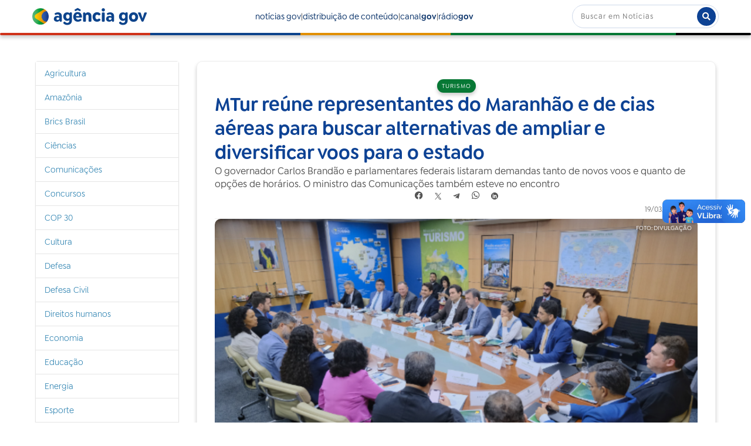

--- FILE ---
content_type: text/css; charset=utf-8
request_url: https://agenciagov.ebc.com.br/++plone++ebc.agenciagov.stylesheets/styles.css?v1
body_size: 4005
content:
@font-face{font-family:'Tipo Brasil Rounded';src:url(https://agenciagov.ebc.com.br/++plone++ebc.agenciagov.stylesheets/TipoBrasilRounded-400Regular.otf);font-weight:400}
@font-face{font-family:'Tipo Brasil Rounded';src:url(https://agenciagov.ebc.com.br/++plone++ebc.agenciagov.stylesheets/TipoBrasilRounded-600Medium.otf);font-weight:600}
@font-face{font-family:'Tipo Brasil Rounded';src:url(https://agenciagov.ebc.com.br/++plone++ebc.agenciagov.stylesheets/TipoBrasilRounded-700SemiBold.otf);font-weight:700}
@font-face{font-family:'Tipo Brasil Rounded';src:url(https://agenciagov.ebc.com.br/++plone++ebc.agenciagov.stylesheets/TipoBrasilRounded-850Bold.otf);font-weight:850}

body{background-color:#fff!important}

#portal-footer-wrapper{
    padding:0!important;
    background-color:transparent;
    color:inherit;
    text-align:center;
    clear:both
}

#portal-searchbox button{margin-top:-5px}

.search-bar{width:250px!important}

.searchField{box-shadow:none!important}

.row{
    margin-left:auto!important;
    margin-right:auto!important
}

.container{
    width:100%!important;
    padding-right:0!important;
    padding-left:0!important
}

*{
    margin:0;
    padding:0;
    box-sizing:border-box;
    font-family:'Tipo Brasil Rounded',Inter,sans-serif
}

.cabecalho,.rodape-inferior,.rodape-superior,main{
    max-width:1170px;
    margin:auto
}

header .site-header{
    background-color:#fff;
    width:100%;
    position:fixed;
    z-index:10;
    transition:box-shadow .3s ease;
    top:0;
    box-shadow: 0 4px 6px rgba(0, 0, 0, 0.2);
}

.cabecalho{
    display:flex;
    justify-content:space-between;
    align-items:center;
    margin: 8px auto;
}

.box-logo{
    display:flex;
    align-items:center;
    margin-right:16px;
    text-decoration:none;
    flex-shrink: 0;
    outline: none !important;
}

.box-logo:active {
    text-decoration: none;
}

.img-logo{
    background-image: url("/++plone++ebc.agenciagov.images/logo.png");
    background-size:cover;
    width: 2em;
    height:2em;
    flex-shrink: 0;
}

.texto-logo{
    font-weight:850;
    font-size: clamp(1rem, 1rem + 2vw, 2em);
    margin-left:8px;
    color:#0d448c;
    flex-shrink: 0;
}

.menu{
    display:flex;
    align-items:center;
    font-family:'Tipo Brasil Rounded';
    font-size:14px;
    color:#121214;
    gap:16px
}

.menu a{
    text-decoration:none;
    color:#042e66;
    font-weight:600
}

.link-menu,
a.tile{
    display:inline-block;
    position:relative
}

.link-menu:hover,
a.tile:hover {
    color:#e18f02;
    -webkit-transition:width .5s ease;
    -moz-transition:width .5s ease;
    -o-transition:width .5s ease;
    transition:width .5s ease
}

.link-menu::after,
a.tile::after {
    content: "";
    position: absolute;
    bottom: -1px;
    left: 0;
    width: 0;
    height: 2px;
    background-color: #E18F02;
    -webkit-transition: width 0.5s ease;
    -moz-transition: width 0.5s ease;
    -o-transition: width 0.5s ease;
    transition: width 0.5s ease;
    border-radius: 100px;
}

.link-menu:hover::after, a.tile:hover::after {width:100%}

.link-menu::before,
a.tile::before{
    content: "";
    position: absolute;
    bottom: -1px;
    left: 0;
    width: 0;
    height: 2px;
    background-color: #E18F02;
    transition: width 0.5s ease;
}

.linha-divisoria{
    width:100%;
    height:4px;
    border-radius:100px;
    background:linear-gradient(to right,#cf321a 20%,#0d448c 0 40%,#e18f02 0 60%,#077835 0 90%,#030405 0 100%)
}

section .linha-divisoria{height:2px}

.menu-mobile-btn{display:none}

.search-bar{
    display:flex;
    align-items:center;
    width:280px;
    border:1px solid rgba(13,66,148,.1);
    border-radius:15px;
    overflow:hidden
}

.search-bar input[type=text]{
    flex:1;
    border:none;
    padding:8px 10px;
    font-family:'Tipo Brasil Rounded';
    font-weight:500;
    font-size:16px
}

.search-bar input[type=text]:focus{
    outline:0;
    color:#0d448c
}

.search-bar:focus-within{border:1px solid rgba(13,66,148,1)}

.search-bar input::placeholder{color:rgba(13,66,148,.5)}

.search-bar button{
    background:#b9babe;
    border:none;
    color:#fff;
    padding:11px 14px;
    cursor:pointer;
    transition:background .3s ease
}

.search-bar button:hover{background-color:#0d448c}

footer{
    background:linear-gradient(270deg,#042e66 0,#0d448c 19.43%,#0d448c 80.51%,#042e66 100%);
    color:#f9f9f9;
    text-align:center;
    font-size:12px;
    font-family:'Tipo Brasil Rounded'
}

footer a{
    text-transform:uppercase;
    text-decoration:none;
    color:#f9f9f9;
    margin:0 8px
}

.linha-rodape{
    width:100%;
    height:1px;
    background-color:#fff;
    opacity:.1
}

.rodape-superior{
    display:flex;
    align-items:center;
    justify-content:space-between;
    width:100%;
    padding:24px 0
}

.rodape-inferior{
    display:flex;
    align-items:center;
    justify-content:space-between;
    padding:30px 0
}

.sitemap{
    text-align:center;
    width:auto;
    margin-right:24px
}

footer ul{margin-top:4px}

footer ul li{
    margin-bottom:4px;
    list-style-type:none
}

footer ul li img{width:24px}

footer ul li img:hover{
    -webkit-transform:scale(1.2);
    -moz-transform:scale(1.2);
    -o-transform:scale(1.2);
    transform:scale(1.2);
    -webkit-transition:all .3s ease-in-out;
    -moz-transition:all .3s ease-in-out;
    -o-transition:all .3s ease-in-out;
    transition:all .3s ease-in-out
}

a.pagina-menu{
    font-weight:850;
    margin-bottom:16px
}

.rights a{font-weight:850}

.info-final a{text-transform:none}

.social-icons{
    list-style-type:none;
    flex-shrink:0
}

.social-icons li{
    display:inline-block;
    margin-top:8px
}

.social-icons a{
    width:32px;
    height:32px
}

footer a:hover{
    color:#e18f02;
    transition:all .3s ease
}

@media only screen and (max-width:880px){
    
    .rodape-inferior,.rodape-superior{
        display:block;
        flex-wrap:wrap;
        padding:24px 24px
    }
    
    .sitemap{
        margin-right:0;
        display:flex;
        flex-direction:column
    }
}
    
main{
    width:100%;
    min-height:calc(100vh);
    display:flex;
    flex-direction:column;
    align-items:center;
    font-family:'Tipo Brasil Rounded';
    color:#0d448c
}

section{
    margin-bottom:24px;
    width:100%;
    z-index:2;
    position:relative
}

.titulo-section-noticias{width:100%}

.nome-pagina{
    padding-bottom:4px;
    display:flex;
    justify-content:space-between;
    font-weight: 850;
}

.nome-pagina a{
    color:#121214;
    font-weight:700;
    line-height:1.5;
    font-size:16px
}

.nome-pagina a.btn-ver-mais{font-size:13px}

.nome-pagina a:hover{
    color:#0d448c!important;
    transition:all .3s ease
}

.nome-pagina div{font-weight:850}

section.pagina-principal{
    display:flex;
    flex-direction:column;
    align-items:center;
    gap:30px;
    padding-bottom:30px;
    border-bottom:1px solid #eee
}

section.pagina-principal .noticias-recentes{
    display:grid;
    grid-template-columns:repeat(4,1fr);
    gap:30px
}

section.canal-gov{
    display:flex;
    gap:30px;
    padding-bottom:30px;
    border-bottom:1px solid #eee
}

section.canal-gov .demais-destaques-canal-gov{
    display:grid;
    grid-template-columns:repeat(3,1fr);
    gap:30px;
    margin-bottom:0
}

.container-canal-gov-v2{
    display:flex;
    flex-direction:column;
    gap:30px;
    padding-right:30px;
    border-right:1px solid #eee
}

.aside-canal-gov{
    display:flex;
    flex-direction:column;
    gap:30px;
    justify-content:space-between
}

section.distribuicao{
    display:flex;
    flex-direction:column;
    gap:30px
}

.banner-section{
    display:flex;
    border-radius: 10px;
}

.banner-section img {
    border-radius: 10px;
}

.banner-section:hover{
    box-shadow:0 4px 6px rgba(0,0,0,.2);
    transition:all .3s ease
}

.banner-section:active{box-shadow:none}

.container-videos-distribuicao{
    display:flex;
    gap:30px
}

.container-videos-distribuicao .video-principal{
    width:100%;
    max-width:370px;
    display:flex;
    flex-direction:column;
    gap:16px
}

.container-videos-distribuicao .video-principal img{
    width:100%;
    object-fit:cover;
    aspect-ratio:16/9;
    border-radius:5px
}

.container-videos-distribuicao .video-principal:hover img{
    box-shadow:0 4px 6px rgba(0,0,0,.2);
    transition:all .3s ease
}

.container-videos-distribuicao .titulo-video-distribuicao{
    color:#121214;
    font-size:20px;
    font-weight:700;
    line-height:1.5
}

.container-videos-distribuicao .video-principal:hover .titulo-video-distribuicao{
    color:#0d448c;
    transition:all .3s ease
}

.videos-secundarios{
    display:flex;
    flex-direction:column;
    gap:15px;
    padding-right:30px;
    border-right:1px solid #eee
}

.videos-secundarios a{
    display:flex;
    gap:16px
}

.container-videos-distribuicao .line{
    width:100%;
    height:1px;
    background:#eee
}

.container-videos-distribuicao .line:last-child{display:none}

.videos-secundarios a .capa-video{
    width:100%;
    max-width:40%;
    border-radius:5px;
    object-fit:cover;
    aspect-ratio:16/9
}

.videos-secundarios a:hover .capa-video{
    box-shadow:0 4px 6px rgba(0,0,0,.2);
    transition:all .3s ease
}

.videos-secundarios a .titulo{
    font-size:14px;
    font-weight:700;
    color:#121214;
    line-height:1.5;
    margin:0
}

.videos-secundarios a:hover .titulo{
    color:#0d448c;
    transition:all .3s ease
}

.container-videos-distribuicao .veja-tambem{
    display:flex;
    flex-direction:column;
    gap:16px
}

.container-videos-distribuicao .veja-tambem .titulo-section{
    font-size:12px;
    font-weight:700;
    line-height:1.5;
    color:#121214
}

.container-videos-distribuicao .veja-tambem a .titulo{
    font-size:13px;
    font-weight:600;
    color:#121214;
    line-height:1.5;
    margin:0
}

.container-videos-distribuicao .veja-tambem a:hover .titulo{
    color:#0d448c;
    transition:all .3s ease
}

section a{text-decoration:none}

.noticia-destaque{display:flex}

.noticia-destaque a{position:relative}

.img-noticia-destaque{
    width:470px;
    height:264px;
    border-radius:10px
}

.texto-noticia-destaque{margin-left:24px}

.noticia-destaque:hover h1.titulo-noticia-destaque,.titulo-noticia:hover{
    color:#0d448c;
    transition:all .3s ease
}

@media only screen and (max-width:1080px){.noticia-em-destaque{margin-bottom:24px}}

@media only screen and (max-width:880px){
    
    .nome-pagina{margin-left:24px}
    
    .noticia-destaque{
        flex-direction:column;
        width:360px;
        min-width:200
    }
    
    .img-noticia-destaque{
        width:100%;
        height:208px
    }
    
    .texto-noticia-destaque{
        margin-top:16px;
        margin-left:0
    }
    
    .noticia{
        margin:16px 0;
        width:370px
    }
    
    .noticia-img{filter:saturate(100%) brightness(100%)}
}

footer svg{
    max-width:250px;
    width:100%
}

.banner-secom{
    width:100%;
    height:150px;
    border-radius:10px;
    margin-bottom:16px;
    overflow:hidden;
    object-fit:cover;
    background-color:#ff0;
    border:1px solid #b9babe
}

.banner-secom a,.banner-secom img{
    width:100%;
    height:150px
}

li{
    list-style:none;
    display:flex;
    flex-direction:column
}

.data-noticia{
    font-size:12px;
    color:#7c7c7c;
    margin-bottom:4px
}

.ver-mais-btn{
    display:flex;
    align-items:center
}

.demais-noticias li.noticia{
    border:none
}

.carousel-container{
    max-height:465px;
    max-width:270px;
    position:relative;
    margin:0 auto
}

.carousel-banner a{
    display:flex;
    width:270px;
    height:465px;
    border-radius:10px;
    border: 1px solid #d9d9d9;
}

.carousel-banner a img{
    width:100%;
    height:100%;
    object-fit:cover;
    border-radius:10px
}

.carousel-banner{display:none}

.next,.prev{
    cursor:pointer;
    position:absolute;
    top:50%;
    width:auto;
    margin-top:-22px;
    padding:16px;
    color:#fff;
    font-weight:700;
    font-size:18px;
    transition:.6s ease;
    border-radius:0 3px 3px 0;
    user-select:none
}

.next{
    right:0;
    border-radius:3px 0 0 3px
}

.next:hover,.prev:hover{background-color:rgba(0,0,0,.8)}

.dots{
    position:absolute;
    bottom:0;
    left:50%;
    transform:translateX(-50%)
}

.dot{
    cursor:pointer;
    height:8px;
    width:8px;
    margin:0 2px;
    margin-bottom:8px;
    background-color:#bbb;
    border-radius:50%;
    display:inline-block;
    transition:background-color .6s ease
}

.active,.dot:hover{background-color:#717171}

.fade{
    animation-name:fade;
    animation-duration:.5s
}

@keyframes fade{from{opacity:.4}to{opacity:1}}

.container-noticias-topo-v2{
    display:flex;
    gap:30px;
    padding-right:30px;
    border-right:1px solid #e9e9e9
}

.noticias-secundarias-container{
    display:flex;
    flex-direction:column;
    gap:30px;
    width:100%;
    max-width:270px
}

.noticia{
    display:flex;
    flex-direction:column;
    border:none;
    border-radius:0
}

.noticia .capa-noticia{
    width:100%;
    max-width:270px;
    height:auto;
    aspect-ratio:16/10;
    filter:saturate(95%) brightness(90%);
    border-radius:10px;
    object-fit:cover
}

.noticia:hover .capa-noticia{
    box-shadow:0 4px 6px rgba(0,0,0,.2);
    transition:all .3s ease;
    filter:saturate(100%) brightness(100%)
}

.noticia .chapeu,
.chapeu {
    width: 100%;
    color:#077835;
    font-weight:600;
    font-size:13px;
    text-transform:uppercase;
    line-height:1.5;
    margin:16px 0 4px 0;
    letter-spacing: 1px;
}

.noticia-destaque .chapeu {
    margin-top: 0;
}

.noticia .titulo{
    color:#121214;
    font-size:16px;
    font-weight:700;
    line-height:1.5;
    margin:0
}

.noticias-secundarias-container .noticia .titulo{font-size:18px}

.noticia:hover .titulo{
    color:#0d448c;
    transition:all .3s ease
}

aside.top-destaques{
    display:flex;
    flex-direction:column;
    gap:30px;
    max-width:270px;
    width:100%
}

.banner-destaque-top-site{display:flex}

.banner-destaque-top-site img{
    width:100%;
    max-width:270px;
    height:auto;
    border-radius:10px;
    object-fit:cover
}

.banner-destaque-top-site:hover img{
    box-shadow:0 4px 6px rgba(0,0,0,.2);
    transition:all .3s ease
}

.banner-destaque-top-site:active img{box-shadow:none}

.player-video-selecionavel iframe{aspect-ratio:16/9}

.player-video-selecionavel{
    border-radius:10px;
    background:#1f242a;
    box-shadow:0 4px 6px rgba(0,0,0,.1);
    display:flex;
    flex-direction:column}

.player-video-selecionavel .cabecalho{
    padding:16px;
    gap:16px;
    justify-content:left;
    margin:0
}

.player-video-selecionavel .chapeu-player{
    font-size:13px;
    font-weight:600;
    color:#f9f9f9;
    line-height:1.5;
    margin:0;
    text-transform:uppercase
}

.player-video-selecionavel .iframe-noticia-player{
    max-width:270px;
    height:auto;
    box-sizing:content-box;
    border-top:2px solid #fece01;
    border-bottom:3px solid #fece01;
    border-radius:0;
    aspect-ratio:16/9
}

.player-video-selecionavel .titulo-noticia-video{
    font-size:20px;
    font-weight:700;
    line-height:1.5;
    color:#f9f9f9;
    padding:16px;
    margin:0
}

.player-video-selecionavel .titulo-noticia-video:hover{
    color:#fece01;
    transition:all .3s ease
}

@media only screen and (min-width:1081px){.menu-mobile-list{display:none}}

@media only screen and (max-width:1080px){

    .box-logo {
        margin-left: 24px;
        position: absolute;
    }
    
    .menu{display:none}
    
    .menu-mobile-btn{
        display:flex;
        align-items:center;
        cursor:pointer;
        width:25px;
        height:21px;
        margin-left: 6px;
    }
    
    .menu-icon,
    .menu-icon:before,
    .menu-icon:after {
        width:25px;
        height:3px;
        background-color:#0d448c;
        border-radius:50px;
        display:block;
        transition:all .3s ease
    }
    
    .menu-icon:before,
    .menu-icon:after {
        content:"";
        position:absolute
    }
        
    .menu-icon:before{transform:translateY(-8px)}
    
    .menu-icon:after{transform:translateY(8px)}
    
    .menu-mobile-btn.active .menu-icon{transform:rotate(45deg)}
    
    .menu-mobile-btn.active .menu-icon:before{display:none}
    
    .menu-mobile-btn.active .menu-icon:after{transform:translateY(0) rotate(90deg)}
    
    .cabecalho{
        display:flex;
        flex-direction: row;
        align-items: center;
        justify-content: center;
        margin-top:16px
    }
    
    .menu-mobile-list{
        position:fixed;
        margin-top:13px;
        left:-250px;
        width:250px;
        height:100vh;
        background-color:#e18f02;
        padding:24px;
        font-family:'Tipo Brasil Rounded';
        color:#fff;
        transition:transform .3s ease
    }
    
    .menu-mobile-list.open-menu{transform:translateX(250px)}
    
    .menu-mobile-item{
        margin-bottom:8px;
        text-transform:uppercase
    }
    
    .mobile-container{
        width:100%;
        margin-top:16px
    }
    
    .header-mobile{
        display:flex;
        align-items:center;
        justify-content:space-between;
        width:100%;
        padding:0 24px 4px 24px
    }
    
    .open-menu{
        display:block;
        margin-left:0
    }
    
    .search-bar{width:95%}
    
    .container-videos-distribuicao{flex-direction:column}
    
    .container-videos-distribuicao .video-principal{
        max-width:100%;
        padding-bottom:30px;
        border-bottom:1px solid #eee
    }
    
    .videos-secundarios{
        padding-right:0;
        border-right:none;
        padding-bottom:30px;
        border-bottom:1px solid #eee
    }

}

@media only screen and (max-width:980px){
    .banner-destaque-top-site,.banner-destaque-top-site img,.noticia,.noticias-secundarias-container,.player-video-selecionavel .iframe-noticia-player,aside.top-destaques{max-width:100%}
    
    .noticia .capa-noticia{max-width:40%}
    
    .noticia .titulo,.noticias-secundarias-container .noticia .titulo{font-size:13px}
    
    .player-video-selecionavel .cabecalho{background-color:transparent}
    
    section.canal-gov .demais-destaques-canal-gov,section.pagina-principal .noticias-recentes{grid-template-columns:repeat(1,1fr)}
    
    section.canal-gov{flex-direction:column}
    
    .banner-section{
        display:flex;
        justify-content:center
    }
    
    .container-canal-gov-v2{
        padding-right:0;
        border-right:none;
        padding-bottom:30px;
        border-bottom:1px solid #eee
    }
    
    .container-noticias-topo-v2{
        flex-direction:column;
        border-right:none;
        padding-right:0
    }
    
    .noticia,.noticia a{
        display:flex;
        flex-direction:row;
        gap:16px
    }
    
    .noticia .chapeu{
        font-size:12px;
        margin:0 0 4px 0
    }

}

@media only screen and (max-width:880px){
    
    .cabecalho{
        display:flex;
        flex-wrap:wrap
    }

    .search-bar{width:300px}
}